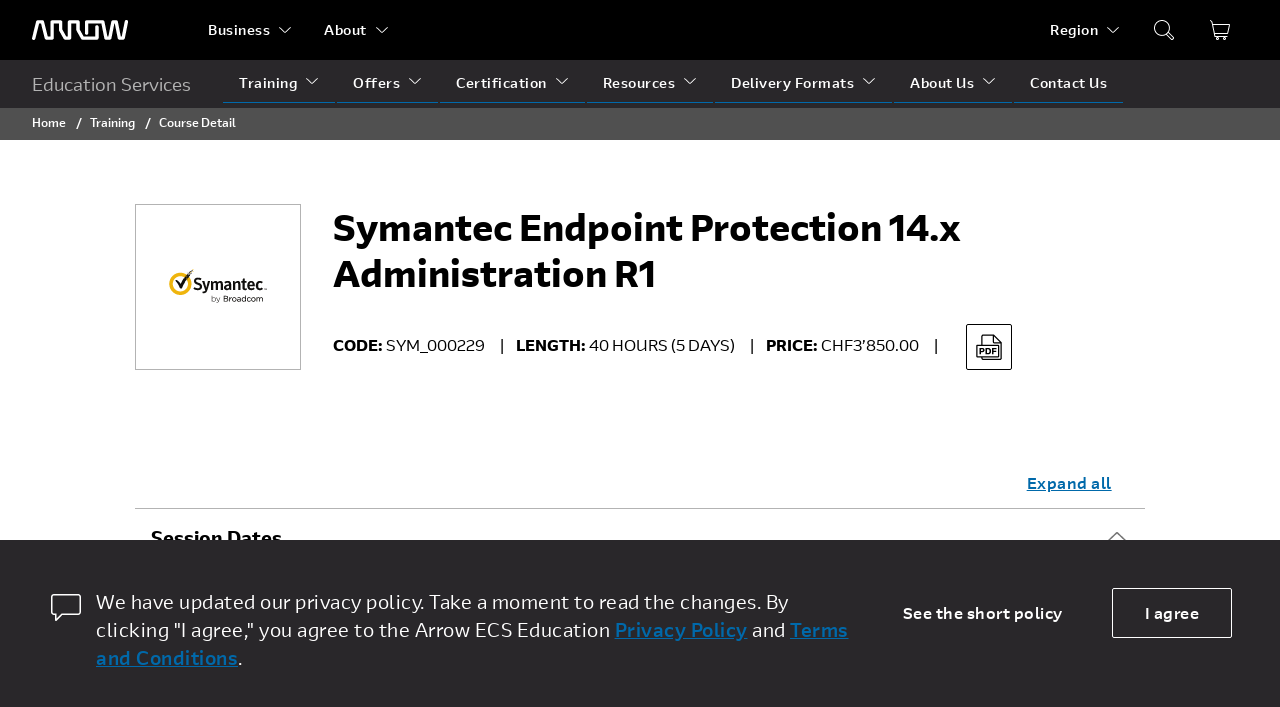

--- FILE ---
content_type: image/svg+xml
request_url: https://edu.arrow.com/media/iajek2vo/symantec-by-broadcom_horizontal_yellow-black_rgb.svg
body_size: 15638
content:
<?xml version="1.0" encoding="UTF-8" standalone="no"?>
<!-- Created with Inkscape (http://www.inkscape.org/) -->

<svg
   version="1.1"
   id="svg2"
   width="984"
   height="368.51999"
   viewBox="0 0 984 368.51999"
   sodipodi:docname="Symantec-by-Broadcom_Horizontal_yellow-black_RGB.eps"
   xmlns:inkscape="http://www.inkscape.org/namespaces/inkscape"
   xmlns:sodipodi="http://sodipodi.sourceforge.net/DTD/sodipodi-0.dtd"
   xmlns="http://www.w3.org/2000/svg"
   xmlns:svg="http://www.w3.org/2000/svg">
  <defs
     id="defs6" />
  <sodipodi:namedview
     id="namedview4"
     pagecolor="#ffffff"
     bordercolor="#000000"
     borderopacity="0.25"
     inkscape:showpageshadow="2"
     inkscape:pageopacity="0.0"
     inkscape:pagecheckerboard="0"
     inkscape:deskcolor="#d1d1d1" />
  <g
     id="g8"
     inkscape:groupmode="layer"
     inkscape:label="ink_ext_XXXXXX"
     transform="matrix(1.3333333,0,0,-1.3333333,0,368.52)">
    <g
       id="g10"
       transform="scale(0.1)">
      <path
         d="m 2201.37,1129.86 c -166.7,0 -272.9,63.5 -321.29,101.3 l -5.1,3.9 3.4,5.3 69.49,108.7 4,6.3 6,-4.5 c 69.9,-51.32 154.19,-79.31 240.9,-80 99.2,0 156,43.1 156,118.1 0,82.5 -66.9,106.1 -188.2,148.8 l -14.3,5 c -121.8,42.4 -234.5,104.3 -234.5,269.29 0,148.5 114.3,244.3 291.1,244.3 104.8,0 186.3,-19.1 256.2,-60 l 5.6,-3.3 -2.8,-5.8 -55.6,-114.89 -3.1,-6.5 -6.4,3.3 c -59.17,30.4 -124.77,46.18 -191.3,45.99 -63.1,0 -138.3,-17.2 -138.3,-99.1 0,-79.99 59.2,-99.99 177.1,-138.59 128.1,-41.8 264.9,-101.8 264.9,-285.8 0,-164.1 -117.3,-262.1 -313.8,-262.1 v 0.3"
         style="fill:#100f0d;fill-opacity:1;fill-rule:nonzero;stroke:none"
         id="path12" />
      <path
         d="m 2640.76,906.371 c -31.57,0.149 -63.02,4.008 -93.69,11.5 l -6.4,1.399 1,6.5 16.5,107.7 1,6.7 6.7,-0.8 10.7,-1.4 c 15.83,-2.31 31.8,-3.54 47.8,-3.7 61.69,0 101.19,23.4 127.59,75.59 l -231.39,680 -3.2,9.19 h 171.69 l 1.5,-5.09 134.3,-480.5 120,480.59 1.3,5.31 h 162.6 l -2.7,-9 -206,-673.2 c -43.6,-143.89 -126,-210.789 -259.3,-210.789"
         style="fill:#100f0d;fill-opacity:1;fill-rule:nonzero;stroke:none"
         id="path14" />
      <path
         d="m 4051.24,1141.26 h -165.49 v 440 c 0,54.9 -11.3,91.5 -66.2,91.5 -37.9,0 -82.2,-22.6 -128.2,-65.5 v -466.2 h -165.5 v 440 c 0,54.9 -11.3,91.5 -66.3,91.5 -40,0 -86.9,-24.7 -128.2,-67.9 v -463.8 h -165.49 v 658.4 h 104.2 l 1.6,-4.8 29.2,-90 c 68.49,73.3 137.89,109 211.69,109 93.8,0 132.1,-51.1 153.8,-99.3 46.3,47 117.6,99.3 206.2,99.3 147.7,0 178.69,-126.7 178.69,-233 v -438.9 -0.3"
         style="fill:#100f0d;fill-opacity:1;fill-rule:nonzero;stroke:none"
         id="path16" />
      <path
         d="m 4495.74,1452.86 c -108.3,-21 -161.7,-40.8 -183.3,-67.8 -13.4,-15.5 -17.5,-28.4 -17.5,-55 0,-49.1 26.4,-75.1 76.4,-75.1 45.48,1.6 89.18,18.08 124.4,46.9 v 151 z m -158.5,-323 c -121.6,0 -206.5,78.2 -206.5,190 0,72 25.1,122.4 78.8,158.7 53.7,36.3 146,64.4 286.2,84.8 v 16.7 c 0,72.2 -26.2,99.1 -96.6,99.1 -60,0 -121,-25.2 -177.6,-52.4 l -6,-2.9 -3.1,6 -53.1,100 -3.1,5.8 5.6,3.5 c 83.3,51.1 160.7,74.3 251.2,74.3 162.4,0 248.2,-84 248.2,-243.1 v -428.8 h -103.8 l -1.8,4.3 -27.6,63.9 c -41.3,-37.8 -106,-80 -190.8,-80 v 0.1"
         style="fill:#100f0d;fill-opacity:1;fill-rule:nonzero;stroke:none"
         id="path18" />
      <path
         d="m 5343.13,1141.26 h -165.5 v 440 c 0,64.1 -22.5,91.5 -75,91.5 -44.2,0 -96,-26.5 -135.8,-69.1 v -462.6 h -165.5 v 658.2 h 104.2 l 1.6,-4.8 29.1,-90.7 c 68.2,73.6 140,109.4 219.3,109.4 124.5,0 187.6,-78.4 187.6,-233 v -438.9 0"
         style="fill:#100f0d;fill-opacity:1;fill-rule:nonzero;stroke:none"
         id="path20" />
      <path
         d="m 5688.52,1129.86 c -130,0 -192.6,64.2 -192.6,196.5 v 354.2 h -95.89 v 118.7 h 100 l 29.39,178.59 0.6,5.6 h 131.7 v -184.19 h 138.3 v -118.7 h -138.6 v -345.4 c 0,-56.4 10,-76.4 63.8,-76.4 22.92,1.14 45.58,5.31 67.4,12.4 l 7.4,2.3 1.4,-7.7 19,-104.8 1,-5.7 -5.3,-2.1 c -40.73,-15.67 -84.05,-23.54 -127.7,-23.2 l 0.1,-0.1"
         style="fill:#100f0d;fill-opacity:1;fill-rule:nonzero;stroke:none"
         id="path22" />
      <path
         d="m 6019.42,1527.76 h 223.9 c -3.8,108.7 -39.4,161.6 -108.9,161.6 -69.5,0 -105.8,-52.9 -115,-161.6 z m 126.3,-397.9 c -184.2,0 -298.7,129 -298.7,336.6 0,210.7 113,347 287.4,347 176.89,0 278.39,-126.8 278.39,-347.9 v -46.2 h -394.79 c 9.1,-106.4 52.1,-154 139.1,-154 71.09,0 118.19,26.4 167.99,58.2 l 5.9,3.8 3.7,-5.9 60.6,-94.7 3.5,-5.4 -5,-3.9 c -61.7,-47.7 -122.9,-87.3 -248.09,-87.3 v -0.3"
         style="fill:#100f0d;fill-opacity:1;fill-rule:nonzero;stroke:none"
         id="path24" />
      <path
         d="m 6780.01,1129.86 c -219.4,0 -297.5,173.9 -297.5,336.6 -0.3,159.9 77.5,347 297.5,347 90.6,0 153.8,-21.6 211.69,-72.4 l 4.7,-4.1 -3.6,-5.2 -69.4,-100 -4.19,-5.8 -5.8,4.3 c -37.2,30.43 -84.06,46.53 -132.1,45.4 -85.1,0 -128.2,-70 -128.2,-207.8 0,-135.5 43.2,-201.4 131.9,-201.4 58.6,0 96.7,22 135.6,55.2 l 5.59,4.7 4.5,-5.8 72,-92.2 3.7,-4.8 -4.2,-4.4 c -59.4,-60.8 -129.99,-89.2 -222.19,-89.2 v -0.1"
         style="fill:#100f0d;fill-opacity:1;fill-rule:nonzero;stroke:none"
         id="path26" />
      <path
         d="M 912.09,2159.15 C 601.93,2159 350.621,1907.44 350.773,1597.28 c 0.153,-310.16 251.711,-561.47 561.872,-561.31 310.155,0.15 561.465,251.71 561.315,561.87 -0.08,148.84 -59.23,291.56 -164.48,396.81 -105.22,105.64 -248.29,164.86 -397.39,164.5 z m 0,-1383.88 C 458.117,775.211 90.0547,1143.19 90,1597.16 c -0.0547,453.97 367.918,822.03 821.891,822.09 453.969,0.05 822.029,-367.92 822.089,-821.89 0,-0.04 0,-0.07 0,-0.1 -0.61,-453.68 -368.21,-821.33 -821.89,-821.99"
         style="fill:#efb50d;fill-opacity:1;fill-rule:nonzero;stroke:none"
         id="path28" />
      <path
         d="m 1807.48,2545.75 h 64.1 v -64 h -64.1 v 64"
         style="fill:#efb50d;fill-opacity:1;fill-rule:nonzero;stroke:none"
         id="path30" />
      <path
         d="m 1807.48,2673.45 h 64.1 v -64.2 h -64.1 v 64.2"
         style="fill:#efb50d;fill-opacity:1;fill-rule:nonzero;stroke:none"
         id="path32" />
      <path
         d="m 1627.08,2482.14 h 59.9 v -62.59 h -59.9 v 62.59"
         style="fill:#efb50d;fill-opacity:1;fill-rule:nonzero;stroke:none"
         id="path34" />
      <path
         d="m 1508.48,2359.25 h 60.4 v -59.8 h -60.4 v 59.8"
         style="fill:#100f0d;fill-opacity:1;fill-rule:nonzero;stroke:none"
         id="path36" />
      <path
         d="m 1686.98,2419.55 h 67.1 v -60.3 h -67.1 v 60.3"
         style="fill:#100f0d;fill-opacity:1;fill-rule:nonzero;stroke:none"
         id="path38" />
      <path
         d="m 1448.38,2416.55 h 60.1 v -57.3 h -60.1 v 57.3"
         style="fill:#100f0d;fill-opacity:1;fill-rule:nonzero;stroke:none"
         id="path40" />
      <path
         d="m 1627.08,2359.25 h 59.9 v -59.8 h -59.9 v 59.8"
         style="fill:#100f0d;fill-opacity:1;fill-rule:nonzero;stroke:none"
         id="path42" />
      <path
         d="m 1744.08,2609.25 h 63.4 v -63.5 h -63.4 v 63.5"
         style="fill:#100f0d;fill-opacity:1;fill-rule:nonzero;stroke:none"
         id="path44" />
      <path
         d="m 1627.08,2545.75 h 116.9 v -63.61 h -116.9 v 63.61"
         style="fill:#100f0d;fill-opacity:1;fill-rule:nonzero;stroke:none"
         id="path46" />
      <path
         d="m 1568.88,2482.14 h 58.3 v -122.89 h -58.3 v 122.89"
         style="fill:#100f0d;fill-opacity:1;fill-rule:nonzero;stroke:none"
         id="path48" />
      <path
         d="m 1568.88,2299.45 v -60 h -60 v 60 h -100 v -43.5 h -53.7 v -53.6 h 60 v -60 h -60 v 60 h -63.7 v -93.7 h -60 v -60 h -40 v -60 h -43.99 c -49.4,-73.4 -173.103,-302.19 -210.002,-395.49 -134.797,187.7 -239.996,262.09 -321.894,289 -45.5,13.49 -99.301,-35 -25.5,-111.2 169.996,-186.5 223.097,-341 274.594,-464.3 27.3,-64.9 150.002,-75 174.202,-8.9 52.2,140 127.9,297 217.49,426.1 v 66.9 h 47.8 v 59.99 h 50 v 70 h 60 v 67.4 h -60.8 v 61.3 h 60.8 v -61.3 h 59.5 v 60.7 h 47.8 v 73.1 h 53.6 v 50 h 51.6 v 127.5 h -57.8"
         style="fill:#100f0d;fill-opacity:1;fill-rule:nonzero;stroke:none"
         id="path50" />
      <path
         d="m 3374.76,572.66 c 30.74,0.34 60.19,-12.34 81.07,-34.898 22.82,-24.84 34.87,-57.711 33.48,-91.41 v -1.161 c 1.7,-33.589 -10.02,-66.472 -32.58,-91.41 -21.33,-22.332 -51.09,-34.633 -81.97,-33.883 -31.5,-0.007 -61.64,12.891 -83.39,35.692 -23.98,23.89 -36.96,56.672 -35.81,90.5 v 1.16 c -0.9,33.602 12.05,66.09 35.81,89.859 21.75,22.782 51.9,35.633 83.39,35.551 z m 2.98,33.879 c -47.84,0 -88.31,-22.629 -120.5,-67.23 v 189.66 H 3222.2 V 293.141 h 35.56 v 57.539 c 43.69,-66.469 132.99,-84.942 199.46,-41.239 9.09,5.969 17.47,12.95 24.98,20.809 30.59,30.809 46.94,72.98 45.12,116.359 v 1.161 c 1.74,43.019 -14.62,84.8 -45.12,115.199 -27.5,28.043 -65.18,43.761 -104.46,43.57"
         style="fill:#100f0d;fill-opacity:1;fill-rule:nonzero;stroke:none"
         id="path52" />
      <path
         d="m 3716.09,335.809 -122.18,261.812 -0.78,1.809 h -40.47 l 145.71,-301.5 c -7.31,-19.18 -18.29,-36.75 -32.32,-51.719 -10.46,-9.902 -24.39,-15.289 -38.79,-15 -17.24,-0.231 -34.31,3.48 -49.9,10.859 l -2.98,1.422 -12.92,-31.281 2.84,-1.172 c 19.09,-8.488 39.74,-12.898 60.64,-12.93 21.42,-0.429 42.28,6.821 58.82,20.43 19.67,18.57 34.76,41.453 44.09,66.84 l 131.88,314.953 h -38.79 L 3716.09,335.809"
         style="fill:#100f0d;fill-opacity:1;fill-rule:nonzero;stroke:none"
         id="path54" />
      <path
         d="m 4299.69,344.211 h -131.87 v 132.648 h 124.25 c 26.95,1.582 53.81,-4.367 77.57,-17.187 16.3,-9.961 25.91,-27.981 25.08,-47.07 v -1.161 c 0.71,-19.351 -8.51,-37.73 -24.43,-48.742 -21,-13.437 -45.7,-19.91 -70.59,-18.488 z m -16.41,186.309 h -115.46 v 129.289 h 118.95 c 22.44,1.371 44.73,-4.469 63.61,-16.68 14.01,-10.219 21.97,-26.77 21.2,-44.09 v -1.16 c 1.07,-19.34 -7.68,-37.91 -23.27,-49.387 -19.21,-12.762 -42,-19.062 -65.03,-17.972 z m 92.7,-20.43 c 35.46,18.219 57.03,55.461 55.2,95.281 0.28,26.301 -9.96,51.617 -28.44,70.34 -25.86,25.859 -63.74,38.777 -111.84,38.777 h -181 V 290.691 h 188.63 c 39.87,-1.941 79.3,8.981 112.48,31.149 28.35,20.34 44.54,53.59 43.06,88.441 0,46.539 -26.25,80.289 -78.09,99.809"
         style="fill:#100f0d;fill-opacity:1;fill-rule:nonzero;stroke:none"
         id="path56" />
      <path
         d="m 4623.05,588.699 c -15.94,-11.679 -29.5,-26.289 -39.95,-43.058 v 60.64 h -58.31 V 290.039 h 57.79 v 127.223 c 0,42.539 10.86,75.629 32.32,98.648 20.98,22.82 50.86,35.379 81.84,34.391 h 9.83 v 61.019 h -5.95 c -27.7,1.672 -55.11,-6.328 -77.57,-22.621"
         style="fill:#100f0d;fill-opacity:1;fill-rule:nonzero;stroke:none"
         id="path58" />
      <path
         d="m 4892.1,335.941 c -28.65,-0.652 -56.16,11.2 -75.38,32.45 -40.37,45.449 -40.7,113.82 -0.77,159.668 18.98,21.332 46.44,33.16 74.98,32.32 28.81,0.621 56.46,-11.32 75.77,-32.707 20.54,-21.863 31.65,-50.942 30.9,-80.93 0.61,-29.133 -10.09,-57.351 -29.87,-78.742 -19.25,-21.32 -46.93,-33.059 -75.63,-32.059 z m 0,276.801 c -44.26,1 -86.9,-16.64 -117.53,-48.613 -62.57,-64.848 -62.85,-167.52 -0.64,-232.719 30.54,-31.711 72.99,-49.148 117,-48.09 44.36,-0.91 87.09,16.7 117.92,48.61 62.56,64.851 62.85,167.519 0.64,232.718 -30.7,31.711 -73.26,49.153 -117.39,48.094"
         style="fill:#100f0d;fill-opacity:1;fill-rule:nonzero;stroke:none"
         id="path60" />
      <path
         d="m 5294.06,353.781 c -19.56,-14.851 -43.6,-22.562 -68.14,-21.851 -18.05,-0.641 -35.81,4.679 -50.55,15.129 -12.98,9.222 -20.34,24.433 -19.52,40.332 -0.53,16.218 7.28,31.578 20.68,40.73 18.41,11.68 40.04,17.25 61.8,15.899 28.11,-0.079 56.07,-3.95 83.14,-11.508 v -24.563 c 0.28,-21.449 -9.96,-41.687 -27.41,-54.168 z m -52.75,256.641 c -39.14,-0.332 -77.74,-9.152 -113.13,-25.863 l -5.3,-2.329 17.84,-48.871 6.21,2.84 c 27.95,13.621 58.51,21.031 89.59,21.731 22.66,1.601 45.08,-5.371 62.84,-19.532 15.23,-14.886 23.09,-35.769 21.46,-57.007 v -2.461 c -28.47,7.332 -57.75,11.019 -87.14,10.992 -34.81,1.738 -69.26,-7.641 -98.39,-26.762 -25.25,-18.039 -39.5,-47.762 -37.75,-78.738 -1.02,-29.25 12.54,-57.113 36.2,-74.34 24.12,-17.781 53.43,-27.102 83.39,-26.512 38.8,-1.289 76.35,13.821 103.43,41.641 v -35.172 h 55.98 v 191.859 c 2.09,34.262 -9.81,67.903 -32.97,93.223 -23.14,23.399 -57.66,35.301 -102.26,35.301"
         style="fill:#100f0d;fill-opacity:1;fill-rule:nonzero;stroke:none"
         id="path62" />
      <path
         d="m 5670.42,528.449 c 41.52,-45.48 41.52,-115.109 0,-160.578 -18.73,-20.129 -45.04,-31.48 -72.53,-31.289 -26.96,-0.402 -52.79,10.75 -70.98,30.637 -39.31,47.023 -39.69,115.332 -0.91,162.781 18.6,19.742 44.77,30.57 71.89,29.742 27.49,0.188 53.8,-11.16 72.53,-31.293 z m 29.35,31.93 c -26.68,33.512 -67.33,52.832 -110.16,52.363 -40.05,0.117 -78.39,-16.242 -106.02,-45.25 -31.01,-32.133 -47.43,-75.621 -45.38,-120.242 -1.96,-44.25 14.47,-87.352 45.38,-119.07 27.8,-28.68 66.08,-44.782 106.02,-44.61 43.31,0.012 84.1,20.36 110.16,54.95 v -48.481 h 57.79 v 441.52 h -57.79 v -171.18"
         style="fill:#100f0d;fill-opacity:1;fill-rule:nonzero;stroke:none"
         id="path64" />
      <path
         d="m 6073.02,379.25 c -21.93,-26.34 -54.05,-42.09 -88.3,-43.309 -28.59,-0.73 -56.05,11.141 -75.12,32.45 -40.19,45.73 -40.19,114.191 0,159.929 18.32,20.871 44.9,32.602 72.66,32.059 30.64,0 60.12,-14.738 87.79,-43.957 l 4.52,-4.781 38.79,40.859 -4.01,4.262 c -32.1,35.867 -78.05,56.25 -126.18,55.98 -43.59,0.84 -85.49,-16.82 -115.33,-48.613 -30.7,-31.27 -47.52,-73.578 -46.67,-117.387 -0.59,-43.203 16.23,-84.812 46.67,-115.461 29.96,-31.582 71.8,-49.133 115.33,-48.351 49.78,0.242 96.89,22.539 128.64,60.89 l 4.01,4.532 -37.76,35.418 -5.04,-4.52"
         style="fill:#100f0d;fill-opacity:1;fill-rule:nonzero;stroke:none"
         id="path66" />
      <path
         d="m 6305.74,335.941 c -28.65,-0.679 -56.17,11.168 -75.37,32.45 -40.55,45.39 -40.88,113.89 -0.78,159.668 18.98,21.351 46.44,33.183 74.99,32.32 28.77,0.621 56.38,-11.32 75.63,-32.707 40.78,-45.25 41.28,-113.832 1.17,-159.672 -19.25,-21.32 -46.93,-33.059 -75.64,-32.059 z m 0,276.801 c -44.3,1.02 -86.98,-16.621 -117.65,-48.613 -31,-31.117 -48.08,-73.469 -47.32,-117.387 -0.85,-43.543 16.05,-85.543 46.8,-116.363 30.55,-31.707 72.99,-49.16 117.01,-48.098 44.35,-0.883 87.06,16.731 117.91,48.61 31.18,31.078 48.36,73.507 47.58,117.531 0.79,89.609 -71.21,162.887 -160.82,163.68 -1.17,0.007 -2.34,0.007 -3.51,0 v 0.64"
         style="fill:#100f0d;fill-opacity:1;fill-rule:nonzero;stroke:none"
         id="path68" />
      <path
         d="m 6887.15,612.742 c -42.45,0.656 -82.39,-20.094 -106.27,-55.203 -19.59,35.531 -57.74,56.762 -98.26,54.691 -35.96,0.168 -69.94,-16.41 -91.92,-44.871 v 38.789 h -57.8 V 289.91 h 57.8 v 179.711 c -0.92,23.609 7.11,46.699 22.49,64.649 13.9,16.32 34.42,25.492 55.85,24.949 19.98,1.09 39.36,-7.008 52.63,-21.977 13.74,-17.762 20.59,-39.902 19.26,-62.32 V 290.039 h 57.79 v 181 c -1.36,23.609 6.58,46.82 22.11,64.652 14.06,15.457 34.18,24.008 55.08,23.399 20.12,1.199 39.71,-6.789 53.26,-21.719 13.96,-18.199 20.8,-40.859 19.27,-63.742 V 289.91 h 57.79 v 193.93 c 1.75,34.109 -9.69,67.57 -31.93,93.48 -22.54,23.879 -54.34,36.809 -87.15,35.422"
         style="fill:#100f0d;fill-opacity:1;fill-rule:nonzero;stroke:none"
         id="path70" />
      <path
         d="m 7098.8,1234.66 h 25.7 v -82.9 h 20.5 v 82.9 h 25 v 16.2 h -71.2 v -16.2"
         style="fill:#100f0d;fill-opacity:1;fill-rule:nonzero;stroke:none"
         id="path72" />
      <path
         d="m 7259.6,1250.86 -18.7,-72.3 -20,72.3 h -30.7 l -0.2,-99.1 h 20 v 75.8 l 20,-75.8 h 18.8 l 21.2,75.8 v -75.8 h 20 v 99.1 h -30.4"
         style="fill:#100f0d;fill-opacity:1;fill-rule:nonzero;stroke:none"
         id="path74" />
    </g>
  </g>
</svg>
